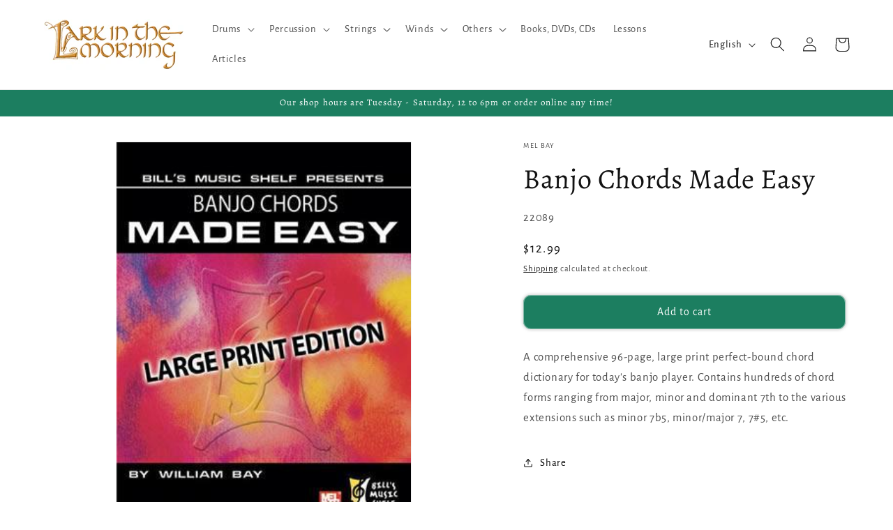

--- FILE ---
content_type: text/javascript; charset=utf-8
request_url: https://larkinthemorning.com/products/22089.js
body_size: 681
content:
{"id":12561782867,"title":"Banjo Chords Made Easy","handle":"22089","description":"\u003cp\u003eA comprehensive 96-page, large print perfect-bound chord dictionary for today's banjo player. Contains hundreds of chord forms ranging from major, minor and dominant 7th to the various extensions such as minor 7b5, minor\/major 7, 7#5, etc.\u003c\/p\u003e","published_at":"2017-10-10T22:10:40-07:00","created_at":"2017-10-10T22:10:40-07:00","vendor":"Mel Bay","type":"Media","tags":["Discountable","feed-sl-zip63026","media","mel-bay","origin-zip:63026"],"price":1299,"price_min":1299,"price_max":1299,"available":true,"price_varies":false,"compare_at_price":null,"compare_at_price_min":0,"compare_at_price_max":0,"compare_at_price_varies":false,"variants":[{"id":52877971603,"title":"Default Title","option1":"Default Title","option2":null,"option3":null,"sku":"22089","requires_shipping":true,"taxable":true,"featured_image":null,"available":true,"name":"Banjo Chords Made Easy","public_title":null,"options":["Default Title"],"price":1299,"weight":227,"compare_at_price":null,"inventory_management":"shopify","barcode":"796279110327","requires_selling_plan":false,"selling_plan_allocations":[]}],"images":["\/\/cdn.shopify.com\/s\/files\/1\/1814\/0429\/products\/media-banjo-chords-made-easy-1263960096809.jpg?v=1739309664"],"featured_image":"\/\/cdn.shopify.com\/s\/files\/1\/1814\/0429\/products\/media-banjo-chords-made-easy-1263960096809.jpg?v=1739309664","options":[{"name":"Title","position":1,"values":["Default Title"]}],"url":"\/products\/22089","media":[{"alt":"Banjo Chords Made Easy Media Mel Bay   ","id":1088801439840,"position":1,"preview_image":{"aspect_ratio":0.771,"height":389,"width":300,"src":"https:\/\/cdn.shopify.com\/s\/files\/1\/1814\/0429\/products\/media-banjo-chords-made-easy-1263960096809.jpg?v=1739309664"},"aspect_ratio":0.771,"height":389,"media_type":"image","src":"https:\/\/cdn.shopify.com\/s\/files\/1\/1814\/0429\/products\/media-banjo-chords-made-easy-1263960096809.jpg?v=1739309664","width":300}],"requires_selling_plan":false,"selling_plan_groups":[]}